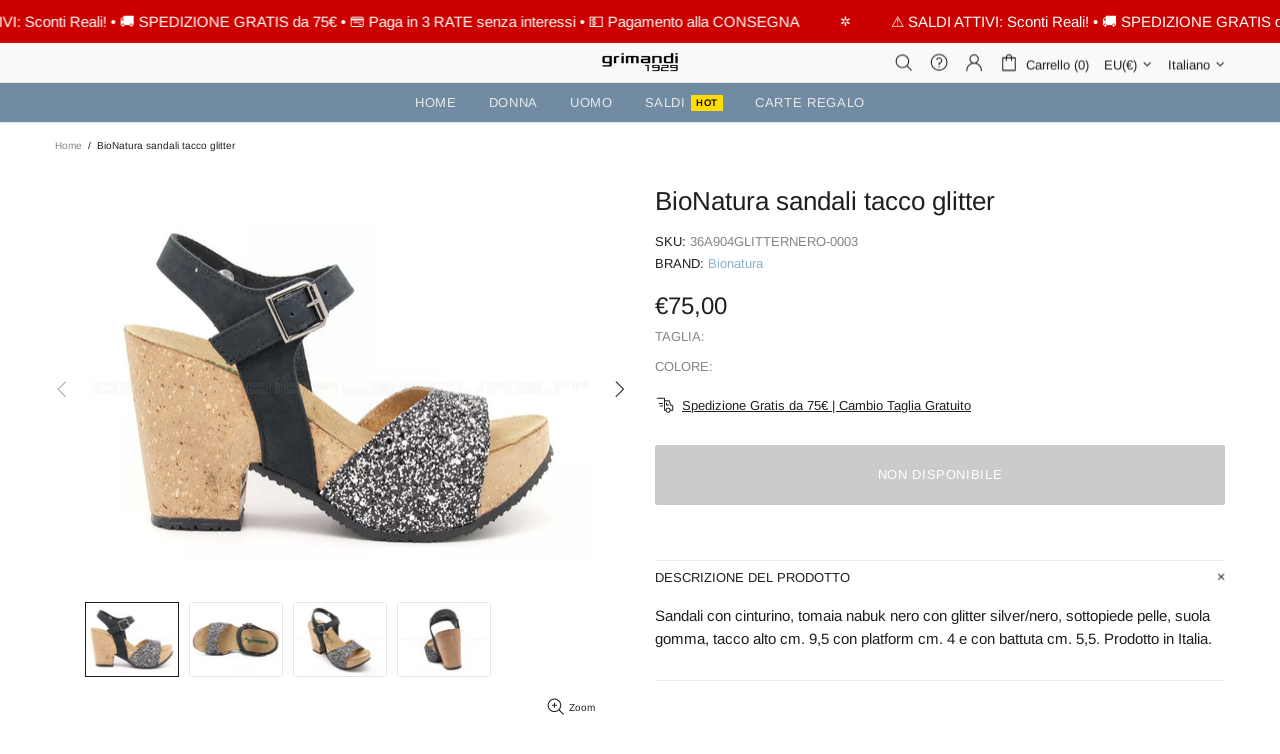

--- FILE ---
content_type: text/css
request_url: https://www.grimandicalzature.it/cdn/shop/t/157/assets/customized-styles.css?v=130679665684890822531769513213
body_size: 2264
content:
.product-options--type-page .product-options__value--text.active,.product-options--type-page .product-options__value--large-text.active{background-color:#000;color:#fff;border-color:#000}.product-options--type-page div[data-section-container]:has([data-property=colore]),.product-options--type-page div[data-section-container]:has([data-property=color]){display:none!important}.stock-countdown{display:flex;justify-content:center;align-items:center;width:100%!important;margin:-10px 0 20px!important}.stock-countdown[style*=none]{display:none!important}p.stock-countdown__title{background-color:#fdf4f3!important;color:#d12114!important;border:1px solid rgba(209,33,20,.1)!important;border-radius:4px!important;padding:2px 15px!important;font-weight:700!important;font-family:inherit!important;font-size:14px!important;margin:0!important;white-space:nowrap!important;width:auto!important}@media screen and (min-width: 768px){.stock-countdown{justify-content:flex-start;margin-left:0!important;margin-right:auto!important}p.stock-countdown__title{text-align:left!important}}#iubenda-cs-banner h1#iubenda-cs-title{font-size:18px!important;color:#fff!important;margin-bottom:0!important}#iubenda-cs-banner .iubenda-cs-opt-group button{border-radius:4px!important;box-shadow:none!important;transition:all .2s ease-in-out!important}#iubenda-cs-banner .iubenda-cs-opt-group-consent button.iubenda-cs-accept-btn.iubenda-cs-btn-primary{background-color:#0073ce!important;color:#fff!important;border:none!important}#iubenda-cs-banner .iubenda-cs-opt-group-consent button.iubenda-cs-accept-btn.iubenda-cs-btn-primary:hover{background-color:#3395e5!important;opacity:1!important}#iubenda-cs-banner .iubenda-cs-opt-group button.iubenda-cs-reject-btn{background:0 0!important;border:1px solid transparent!important;color:#aaa!important;font-weight:400!important}#iubenda-cs-banner .iubenda-cs-opt-group button.iubenda-cs-reject-btn:hover{background-color:#444!important;color:#fff!important;border-color:#444!important;opacity:1!important}#iubenda-cs-banner .iubenda-cs-opt-group-custom .iubenda-cs-customize-btn{background:0 0!important;border:none!important;text-decoration:underline!important;text-underline-offset:4px!important;color:#aaa!important;padding:0 15px 0 0!important;font-weight:400!important;height:auto!important}#iubenda-cs-banner .iubenda-cs-opt-group-custom .iubenda-cs-customize-btn:hover{color:#fff!important}html body #iubenda-iframe .iub-btn-consent.iub-btn-accept{background-color:#0073ce!important;color:#fff!important;border:none!important;border-radius:4px!important;background-image:url("data:image/svg+xml,%3Csvg xmlns='http://www.w3.org/2000/svg' viewBox='0 0 24 24' fill='none' stroke='%23ffffff' stroke-width='3' stroke-linecap='round' stroke-linejoin='round'%3E%3Cpolyline points='20 6 9 17 4 12'/%3E%3C/svg%3E")!important;background-repeat:no-repeat!important;background-size:18px!important;background-position:15px center!important;padding-left:40px!important;text-align:left!important}html body #iubenda-iframe .iub-btn-consent.iub-btn-accept *{color:#fff!important}html body #iubenda-iframe .iub-btn-consent.iub-btn-accept:hover{background-color:#3395e5!important}#iubenda-iframe .iub-btn-consent.iub-btn-reject{background-color:#fff!important;color:#555!important;border:1px solid #ccc!important;border-radius:4px!important}#iubenda-iframe .iub-btn-consent.iub-btn-reject:hover{background-color:#f5f5f5!important;color:#000!important;border-color:#999!important}#iubFooterBtn,div#iubFooterBtnContainer button#iubFooterBtn{background-color:#333!important;color:#fff!important;border:none!important;border-radius:4px!important}#iubFooterBtn:hover,div#iubFooterBtnContainer button#iubFooterBtn:hover{background-color:#555!important}#iubenda-iframe .purposes-header-title{color:#333!important}#iubenda-cs-banner button:focus,#iubenda-cs-banner .iubenda-cs-customize-btn:focus,#iubenda-cs-banner .iubenda-cs-close-btn:focus,#iubenda-cs-banner .iubenda-cs-opt-group-consent button:focus{outline:none!important;box-shadow:none!important;background-color:transparent!important}#iubenda-cs-banner .iubenda-cs-opt-group-custom .iubenda-cs-customize-btn:focus,#iubenda-cs-banner .iubenda-cs-opt-group-custom .iubenda-cs-customize-btn:active{color:#fff!important;background-color:transparent!important;border:none!important;box-shadow:none!important}@media only screen and (max-width:600px){html body #iubenda-cs-banner .iubenda-banner-content.iubenda-banner-content-padded{padding:20px 20px 5px!important}html body #iubenda-cs-banner h2#iubenda-cs-title{font-size:16px!important;margin:0 0 10px!important;padding-right:30px!important;line-height:1.2!important}#iubenda-cs-banner .iubenda-cs-close-btn{position:absolute!important;top:20px!important;right:20px!important;margin:0!important;width:20px!important;height:20px!important;line-height:20px!important;text-align:center!important;align-items:center!important;justify-content:center!important;display:flex!important}#iubenda-cs-banner .iubenda-cs-close-btn span{font-size:24px!important}html body #iubenda-cs-banner .iub-p{font-size:14px!important;line-height:1.4!important;margin-bottom:15px!important}html body #iubenda-cs-banner .iub-p:empty{display:none!important}#iubenda-cs-banner .iubenda-cs-opt-group-consent{flex-direction:row!important;display:flex!important;justify-content:space-between!important;gap:0!important;margin-bottom:15px!important;width:100%!important}html body #iubenda-cs-banner .iubenda-cs-opt-group-consent button{flex:none!important;width:48%!important;padding:12px 0!important;margin:0!important;font-size:13px!important;height:auto!important;white-space:nowrap!important}html body #iubenda-cs-banner .iubenda-cs-opt-group button.iubenda-cs-reject-btn{background:0 0!important;border:1px solid rgba(255,255,255,.3)!important;color:#aaa!important;order:1!important}html body #iubenda-cs-banner .iubenda-cs-opt-group-consent button.iubenda-cs-accept-btn.iubenda-cs-btn-primary{order:2!important}#iubenda-cs-banner .iubenda-cs-opt-group-custom{width:100%!important;text-align:center!important;padding-bottom:10px!important;margin-top:0!important}#iubenda-cs-banner .iubenda-cs-opt-group-custom .iubenda-cs-customize-btn{font-size:12px!important;padding:5px!important;display:inline-block!important}}.product-single__thumbnails .product-single__thumbnail,.product__media-list .product__media-item,.thumbnail-list__item,[class*=thumbnail] img{border:1px solid #e5e5e5!important;box-shadow:0 2px 6px #0000001a!important;border-radius:4px}.product-single__thumbnails,.product__media-list,.thumbnail-list{gap:10px!important}@media screen and (max-width: 768px){.popup-sidebar__close{background-color:#f2f2f2!important;width:32px!important;height:32px!important;border-radius:4px!important;justify-content:center!important}.popup-sidebar__close span{display:none!important}}.popup-navigation__menu .menu--main .menu__level-01>.menu__item>a>span,.popup-navigation__menu .menu__back>a,.popup-navigation__menu .menu__level-03 .menu__item a,.menu__item .menu__dropdown .menu__item>a>span:first-child,[data-js-position-mobile=languages] a{font-size:16px!important}.popup-navigation__menu .menu__level-02 .menu__title{font-size:14px!important}.popup-navigation__menu .menu__item>a{padding-bottom:5px!important}[data-js-position-mobile=languages] a{padding-top:10px!important}div.product-search__title.mb-3 h3.h6.m-0 a:hover{color:var(--header-menu-list-h-c)}div.lowestprice,div.compareprice,div.discountpercentage{color:#858585}.sellfryk.price{font-size:24px}div.discountpercentage{font-size:14px}.product-image__overlay-top.position-absolute.d-flex.flex-wrap.top-0.left-0.w-100.px-10.pt-10{justify-content:flex-end}.product-page-info__labels.d-flex.justify-content-center.justify-content-md-start{display:flex!important;flex-wrap:wrap;flex-direction:row}.label{border-radius:2px 5px 2px 3px;margin-left:auto;height:18px;line-height:normal;padding:1px 3px}.label--hot{background-color:var(--label-hot-bg);margin:0;color:#000!important}.label--new{background-color:var(--label-new-bg);color:var(--theme-c)}.product-page-info__labels .label{border-radius:5px;padding:2px 12px;margin:0}a.menu__title[href*="/collections/saldi-"] span{color:#d32f2f!important;font-weight:700!important}.product-page-info__text.d-flex.justify-content-center.justify-content-md-start p{padding:12px 10px;background-color:#a41e21;color:#f5f5f5;font-size:15px;border-radius:4px;line-height:1.3;margin-bottom:20px}div.product-page-info__countdown.mb-15>div>p{color:#1f1f1f}div.col-lg-12.py-20{background:#eaedf0;border-radius:9px;margin:30px 10px;border:2px solid #dbe1e6}input.mb-10.mb-lg-0.mr-lg-10{background:#f8f8f8}.col-lg-6.mb-10.mb-lg-0 p.mb-10{color:var(--theme3)}div label span.position-relative.d-block.mt-0.mr-10.border{border-color:#c5c5c5!important}@media (min-width: 1025px){div.col-lg-12.py-20{margin:0 0 40px;border-width:2px}}.footer__border-top.mb-45{display:none}.footer__tape.py-lg-15{border-top:var(--footer-line-2-bd)}h2{margin-bottom:8px}h3,h4,h5{margin-bottom:0}.product-page-info__details p span{color:var(--theme3)!important;font-size:small}#prv ul:not(.list-unstyled):not([list-unstyled]) li:before{display:initial}.href_link:hover{color:var(--footer-style-1-links-h-c)!important}i.icon-fs-40.sped{float:left;margin-top:6px;margin-right:7px}.country_list{font-size:12px;color:var(--theme3)}.flags,.bandiere>a,.bandiere_ita>a{width:32px;height:32px;background-image:url(/cdn/shop/files/bandiere.png?v=1624462339);display:inline-block!important;vertical-align:middle;background-repeat:no-repeat;cursor:default!important;margin-right:5px;opacity:.88}.bandiere{padding:0 10px 25px;font-family:var(--heading-family);font-style:var(--heading-style);color:var(--theme-head-c)}#flag_IT{background-position:-420px -252px}#flag_AT{background-position:0 -126px}#flag_BE{background-position:0 -168px}#flag_HR{background-position:-168px -378px}#flag_DK{background-position:-42px -294px}#flag_FR{background-position:-84px -336px}#flag_DE{background-position:-294px -252px}#flag_GR{background-position:-378px -210px}#flag_IE{background-position:-378px -378px}#flag_LU{background-position:-462px -378px}#flag_NL{background-position:-252px -504px}#flag_PT{background-position:-546px -420px}#flag_SI{background-position:-504px -546px}#flag_ES{background-position:-336px -84px}#flag_SE{background-position:-378px -546px}#flag_GB{background-position:-168px -336px}#flag_BG{background-position:-84px -168px}#flag_CY{background-position:-294px -168px}#flag_CZ{background-position:-294px -210px}#flag_EE{background-position:-252px -294px}#flag_FI{background-position:-336px -210px}#flag_HU{background-position:-252px -378px}#flag_LV{background-position:-462px -420px}#flag_LT{background-position:-462px -336px}#flag_MT{background-position:-504px -210px}#flag_PL{background-position:-546px -252px}#flag_RO{background-position:-42px -546px}#flag_SK{background-position:-546px -546px}#flag_AL{background-position:-84px -42px}#flag_AD{background-position:-42px 0}#flag_BY{background-position:-168px -210px}#flag_BA{background-position:-168px -42px}#flag_CA{background-position:-252px 0}#flag_GI{background-position:-378px 0}#flag_IS{background-position:-420px -210px}#flag_JE{background-position:-420px -294px}#flag_LI{background-position:-462px -168px}#flag_MD{background-position:-126px -462px}#flag_ME{background-position:-168px -462px}#flag_MK{background-position:-336px -462px}#flag_NO{background-position:-294px -504px}#flag_RS{background-position:-84px -546px}#flag_CH{background-position:-252px -210px}#flag_UA{background-position:-504px -588px}#flag_TR{background-position:-294px -588px}#flag_US{background-position:-588px -588px}#flag_BH{background-position:-126px -168px}#flag_BN{background-position:-210px -126px}#flag_CN{background-position:-168px -252px}#flag_KR{background-position:-336px -420px}#flag_EG{background-position:-294px -294px}#flag_AE{background-position:-462px 0}#flag_PH{background-position:-546px -168px}#flag_JP{background-position:0 -420px}#flag_GL{background-position:-378px -42px}#flag_HK{background-position:-84px -378px}#flag_ID{background-position:-336px -378px}#flag_KW{background-position:-378px -420px}#flag_MY{background-position:-504px -420px}#flag_MX{background-position:-504px -378px}#flag_SG{background-position:-420px -546px}#flag_LK{background-position:-462px -210px}#flag_TH{background-position:0 -588px}#flag_AS{background-position:-126px -84px}#flag_AI{background-position:-84px 0}#flag_AG{background-position:-42px -42px}#flag_SA{background-position:-210px -546px}#flag_AR{background-position:-126px -42px}#flag_AW{background-position:-84px -126px}#flag_BS{background-position:-42px -210px}#flag_BD{background-position:-168px -126px}#flag_BB{background-position:-168px -84px}#flag_BZ{background-position:-210px -210px}#flag_BM{background-position:-210px -84px}#flag_BO{background-position:-210px -168px}#flag_BR{background-position:0 -210px}#flag_CL{background-position:-84px -252px}#flag_CO{background-position:-210px -252px}#flag_CR{background-position:-252px -252px}#flag_EC{background-position:-210px -294px}#flag_SV{background-position:-588px -294px}#flag_FJ{background-position:-336px -252px}#flag_JM{background-position:-420px -336px}#flag_GD{background-position:-210px -336px}#flag_GT{background-position:-378px -294px}#flag_GY{background-position:-42px -378px}#flag_HT{background-position:-210px -378px}#flag_HN{background-position:-126px -378px}#flag_KY{background-position:-420px -420px}#flag_VG{background-position:-630px -210px}#flag_MO{background-position:-504px 0}#flag_MV{background-position:-504px -294px}#flag_MQ{background-position:-504px -84px}#flag_FM{background-position:0 -336px}#flag_MS{background-position:-504px -168px}#flag_NC{background-position:-42px -504px}#flag_NZ{background-position:-462px -504px}#flag_OM{background-position:-504px -504px}#flag_PK{background-position:-546px -210px}#flag_PA{background-position:-546px 0}#flag_PY{background-position:-546px -504px}#flag_PE{background-position:-546px -42px}#flag_PF{background-position:-546px -84px}#flag_PR{background-position:-546px -336px}#flag_QA{background-position:0 -546px}#flag_DO{background-position:-126px -294px}#flag_KN{background-position:-252px -420px}#flag_VC{background-position:-630px -126px}#flag_WS{background-position:-630px -420px}#flag_LC{background-position:-462px -126px}#flag_ZA{background-position:-630px -546px}#flag_SR{background-position:-588px -168px}#flag_TW{background-position:-420px -588px}#flag_TT{background-position:-336px -588px}#flag_UY{background-position:-630px 0}#flag_VE{background-position:-630px -168px}table.table-size-guide.responsive-table.table-center tr:nth-child(odd){background-color:#f5f5f5}table.table-size-guide.responsive-table.table-center th{background-color:#003953}.responsive-table td,.responsive-table th,.table td,.table th{text-align:center}span.visitors__counter.d-inline-block.px-8{border-radius:3px}.product-gallery__fullscreen_arrow_btn .icon,.product-gallery__fullscreen_close .icon{fill:#a9a9a9}
/*# sourceMappingURL=/cdn/shop/t/157/assets/customized-styles.css.map?v=130679665684890822531769513213 */


--- FILE ---
content_type: application/javascript; charset=utf-8
request_url: https://cs.iubenda.com/cookie-solution/confs/js/129308.js
body_size: -238
content:
_iub.csRC = { consApiKey: 'uyihcNcsZy0pSnhUINarjjG3YJIWTv0D', showBranding: false, publicId: '756d52d6-6db6-11ee-8bfc-5ad8d8c564c0', floatingGroup: false };
_iub.csEnabled = true;
_iub.csPurposes = [4,5,3,2,1,7];
_iub.cpUpd = 1769797215;
_iub.csT = 0.05;
_iub.googleConsentModeV2 = true;
_iub.totalNumberOfProviders = 11;
